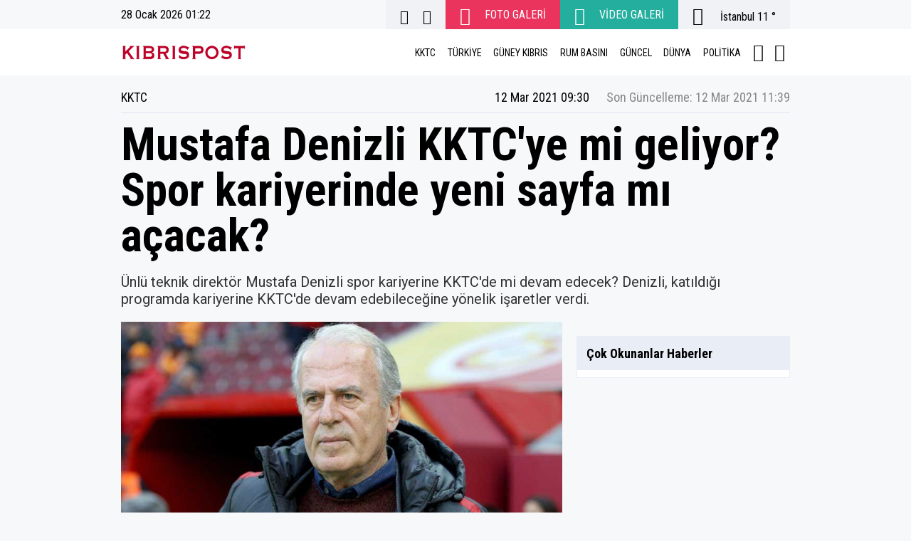

--- FILE ---
content_type: text/html; charset=UTF-8
request_url: https://www.kibrispost.com/mustafa-denizli-kktcye-mi-geliyor-spor-kariyerinde-yeni-sayfa-mi-acacak-haberi-8624
body_size: 9019
content:
<!doctype html>
<html lang="tr">
<head>
    <title>Mustafa Denizli KKTC&#039;ye mi geliyor? Spor kariyerinde yeni sayfa mı açacak?</title>
    <meta name="description" content="Ünlü teknik direktör Mustafa Denizli spor kariyerine KKTC&#039;de mi devam edecek? Denizli, katıldığı programda kariyerine KKTC&#039;de devam edebileceğine yönelik işaretler verdi.">
    <meta name="viewport" content="width=device-width, initial-scale=1, shrink-to-fit=no">
    <meta http-equiv="x-dns-prefetch-control" content="on" />
    <link rel="dns-prefetch" href="https://i.kibrispost.com" />
    <link rel="dns-prefetch" href="https://s.kibrispost.com" />
    <link rel="dns-prefetch" href="https://v.kibrispost.com" />
    <script type="application/ld+json">
    {
        "@context":"https://schema.org",
        "@type":"WebSite",
        "url":"https://www.kibrispost.com"
    }
</script>
    <meta http-equiv="last-modified" content="2021-03-12T11:39:39+03:00" />
<meta property="og:title" content="Mustafa Denizli KKTC&#039;ye mi geliyor? Spor kariyerinde yeni sayfa mı açacak?"/>
<meta property="og:type" content="article"/>
<meta property="og:url" content="https://www.kibrispost.com/mustafa-denizli-kktcye-mi-geliyor-spor-kariyerinde-yeni-sayfa-mi-acacak-haberi-8624"/>
<meta property="og:description" content="Ünlü teknik direktör Mustafa Denizli spor kariyerine KKTC&#039;de mi devam edecek? Denizli, katıldığı programda kariyerine KKTC&#039;de devam edebileceğine yönelik işaretler verdi."/>
<meta property="og:image" content="https://i.kibrispost.com/2/850/478/storage/files/images/2021/03/12/mustafa-denizli-9yEx_cover.jpg"/>
<meta property="og:image:width" content="850" />
<meta property="og:image:height" content="478" />
<meta property="og:site_name" content="Kıbrıs Post"/>
<link rel="image_src" href="https://i.kibrispost.com/2/850/478/storage/files/images/2021/03/12/mustafa-denizli-9yEx_cover.jpg" type="image/jpeg" />
<meta name="thumbnail_height" content="100" />
<meta name="thumbnail_width" content="100" />
<link rel="thumbnail" type="image/jpeg" href="https://i.kibrispost.com/2/100/100/storage/files/images/2021/03/12/mustafa-denizli-9yEx_cover.jpg" />
<link rel="canonical" href="https://www.kibrispost.com/mustafa-denizli-kktcye-mi-geliyor-spor-kariyerinde-yeni-sayfa-mi-acacak-haberi-8624" />
<link rel="amphtml" href="https://www.kibrispost.com/amp/mustafa-denizli-kktcye-mi-geliyor-spor-kariyerinde-yeni-sayfa-mi-acacak-haber-8624">

<meta name="twitter:url" content="https://www.kibrispost.com/mustafa-denizli-kktcye-mi-geliyor-spor-kariyerinde-yeni-sayfa-mi-acacak-haberi-8624" />
<meta name="twitter:card" content="summary_large_image" />
<meta name="twitter:site" content="" />
<meta name="twitter:creator" content="" />
<meta name="twitter:title" content="Mustafa Denizli KKTC&#039;ye mi geliyor? Spor kariyerinde yeni sayfa mı açacak?" />
<meta name="twitter:description" content="Ünlü teknik direktör Mustafa Denizli spor kariyerine KKTC&#039;de mi devam edecek? Denizli, katıldığı programda kariyerine KKTC&#039;de devam edebileceğine yönelik işaretler verdi." />
<meta name="twitter:image" content="https://i.kibrispost.com/2/850/478/storage/files/images/2021/03/12/mustafa-denizli-9yEx_cover.jpg" />
<meta name="twitter:image:alt" content="Mustafa Denizli KKTC&#039;ye mi geliyor? Spor kariyerinde yeni sayfa mı açacak?" />
<meta name="twitter:domain" content="https://www.kibrispost.com" />
<script type="application/ld+json">
{
    "@context":"https://schema.org",
    "@type":"NewsArticle",
    "inLanguage":"tr-TR",
    "articleSection":"KKTC",
    "mainEntityOfPage":{"@type":"WebPage","@id":"https://www.kibrispost.com/mustafa-denizli-kktcye-mi-geliyor-spor-kariyerinde-yeni-sayfa-mi-acacak-haberi-8624"},
    "headline":"Mustafa Denizli KKTC&#039;ye mi geliyor? Spor kariyerinde yeni sayfa mı açacak?",
    "alternativeHeadline":"Mustafa Denizli KKTC&#039;ye mi geliyor? Spor kariyerinde yeni sayfa mı açacak?",
    "genre":"news",
    "isFamilyFriendly":"True",
    "publishingPrinciples":"https://www.kibrispost.com/gizlilik-ilkeleri-sayfasi",
    "wordCount":"2491",
    "typicalAgeRange":"7-",
    "keywords":"Mustafa Denizli",
	"image": {"@type": "ImageObject", "url": "https://i.kibrispost.com/2/850/478/storage/files/images/2021/03/12/mustafa-denizli-9yEx_cover.jpg", "width":"850","height":"478"},
    "dateCreated":"2021-03-12T09:30:00+03:00",
    "datePublished":"2021-03-12T09:30:00+03:00",
    "dateModified":"2021-03-12T11:39:39+03:00",
    "description":"Ünlü teknik direktör Mustafa Denizli spor kariyerine KKTC&#039;de mi devam edecek? Denizli, katıldığı programda kariyerine KKTC&#039;de devam edebileceğine yönelik işaretler verdi.",
    "articleBody":"D-Smart&#039;ta yayınlanan &#039;Efsaneler&#039; programının yeni bölümünde Türkiye&#039;de Galatasaray, Fenerbahçe ve Beşiktaş ile şampiyonluk yaşamış tek teknik adam Mustafa Denizli&#039;yi konuk etti.
Teknik Direktör Mustafa Denizli, KKTC Cumhurbaşkanı Ersin Tatar&#039;ın, &quot;Buranın futboluna katkınız olabilirse bizi çok mutlu eder&quot; çağrısına, &quot;Bir gün öyle bir durum olursa memnuniyetle&quot; şeklinde cevap verdi.
Teknik Direktör Mustafa Denizli, KKTC Cumhurbaşkanı Ersin Tatar&#039;ın, &quot;Buranın futboluna katkınız olabilirse bizi çok mutlu eder&quot; çağrısına, &quot;Bir gün öyle bir durum olursa memnuniyetle&quot; şeklinde cevap verdi.
D-Smart&#039;ta yayınlanan &#039;Efsaneler&#039; programının yeni bölümünde Teknik Direktör Mustafa Denizli konuk olacak. Yarın yayınlanacak program öncesi Denizli&#039;nin, Kuzey Kıbrıs Türk Cumhuriyeti Cumhurbaşkanı Ersin Tatar&#039;ın &#039;KKTC&#039;de futbola katkıda bulunur musunuz&#039; çağrısına verdiği cevap yayınlandı.
Programda Kuzey Kıbrıs Türk Cumhuriyeti Cumhurbaşkanı Ersin Tatar, şu sözlere yer verdi:
&quot;Türk futbolunun duayenlerindensiniz, yıllardan beri başarılarınızı izliyoruz. KKTC&#039;de de futbola çok meraklı var. Buradaki insanların çoğu Fenerbahçe, Galatasaray, Beşiktaş&#039;ı destekliyorlar. O yüzden sizi yakından izliyoruz. Buranın futboluna da katkınız olabilirse bizi çok mutlu eder, başarılar diliyorum. Türk futbolunun gururusunuz, sizinle gurur duyuyoruz.&quot;
Tatar&#039;ın konuşması üzerine açıklamada bulunan Mustafa Denizli, &quot;Cumhurbaşkanına düşüncelerinden dolayı teşekkür ederim. Ben Kıbrıs&#039;a yakın bir insanım, rahmetli Denktaş zamanından itibaren. Dolayısıyla böyle bir ortam olursa memnuniyetle... Hatta Kıbrıs vatandaşlık işlemlerim devam ediyor. O dönem Sayın Denktaş&#039;ın davetlisi olarak gitmiştim Kıbrıs&#039;a. Kıbrıs&#039;ta birçok dostum var. Türkiye&#039;de en yakın arkadaşım oraya ilk feribot seferlerini başlatan insandı. Kıbrıs&#039;ta şu anda çok yakın ilişkiler içinde olduğum insanlar bulunuyor. Bir gün öyle bir durum olursa memnuniyetle. Sayın Cumhurbaşkanı&#039;na teşekkür ederim&quot; ifadelerini kullandı.
&#039;Efsaneler Mustafa Denizli Özel&#039; programı 11 Mart Perşembe saat 21.00&#039;de yayınlanacak.
 ",
    "author":{"@type":"Person","name":"Kıbrıs Post"},
    "publisher": {"@type": "Organization", "name": "Kıbrıs Post", "logo": {"@type": "ImageObject", "url": "https://s.kibrispost.com/assets/web/images/header-logo.png"}}
}
</script>
<script type="application/ld+json">
{ "@context": "https://schema.org", "@type": "CreativeWork", "keywords": "Mustafa Denizli"}
</script>
<meta name="DC.Title" content="Mustafa Denizli KKTC&#039;ye mi geliyor? Spor kariyerinde yeni sayfa mı açacak?" />
<meta name="DC.Creator" content="Kıbrıs Post" />
<meta name="DC.Subject" content="Mustafa Denizli KKTC&#039;ye mi geliyor? Spor kariyerinde yeni sayfa mı açacak?" />
<meta name="DC.Description" content="Ünlü teknik direktör Mustafa Denizli spor kariyerine KKTC&#039;de mi devam edecek? Denizli, katıldığı programda kariyerine KKTC&#039;de devam edebileceğine yönelik işaretler verdi." />
<meta name="DC.Publisher" content="Kıbrıs Post" />
<meta name="DC.Contributor" content="Kıbrıs Post" />
<meta name="DC.Date" content="12-03-2021" />
<meta name="DC.Type" content="Text" />
<meta name="DC.Source" content="https://www.kibrispost.com/mustafa-denizli-kktcye-mi-geliyor-spor-kariyerinde-yeni-sayfa-mi-acacak-haberi-8624" />
<meta name="DC.Language" content="tr-TR" /><script type="application/ld+json">
{
	"@context": "https://schema.org",
	"@type": "BreadcrumbList",
	"itemListElement": [{
		"@type": "ListItem",
		"position": 1,
		"name": "Haber",
		"item": "https://www.kibrispost.com"
	},{
		"@type": "ListItem",
		"position": 2,
		"name": "KKTC",
		"item": "https://www.kibrispost.com/kktc"
	},{
		"@type": "ListItem",
		"position": 3,
		"name": "Mustafa Denizli KKTC&#039;ye mi geliyor? Spor kariyerinde yeni sayfa mı açacak?",
		"item": "https://www.kibrispost.com/mustafa-denizli-kktcye-mi-geliyor-spor-kariyerinde-yeni-sayfa-mi-acacak-haberi-8624"
	}]
}
</script>
	
    <link rel="stylesheet" href="https://s.kibrispost.com/assets/web/css/build.css?id=f72f55564a69c1369b37">
    <link rel="apple-touch-icon" sizes="57x57" href="https://s.kibrispost.com/assets/web/images/icons/apple-icon-57x57.png?v=1">
    <link rel="apple-touch-icon" sizes="60x60" href="https://s.kibrispost.com/assets/web/images/icons/apple-icon-60x60.png?v=1">
    <link rel="apple-touch-icon" sizes="72x72" href="https://s.kibrispost.com/assets/web/images/icons/apple-icon-72x72.png?v=1">
    <link rel="apple-touch-icon" sizes="76x76" href="https://s.kibrispost.com/assets/web/images/icons/apple-icon-76x76.png?v=1">
    <link rel="apple-touch-icon" sizes="114x114" href="https://s.kibrispost.com/assets/web/images/icons/apple-icon-114x114.png?v=1">
    <link rel="apple-touch-icon" sizes="120x120" href="https://s.kibrispost.com/assets/web/images/icons/apple-icon-120x120.png?v=1">
    <link rel="apple-touch-icon" sizes="144x144" href="https://s.kibrispost.com/assets/web/images/icons/apple-icon-144x144.png?v=1">
    <link rel="apple-touch-icon" sizes="152x152" href="https://s.kibrispost.com/assets/web/images/icons/apple-icon-152x152.png?v=1">
    <link rel="apple-touch-icon" sizes="180x180" href="https://s.kibrispost.com/assets/web/images/icons/apple-icon-180x180.png?v=1">
    <link rel="icon" type="image/png" sizes="192x192"  href="https://s.kibrispost.com/assets/web/images/icons/android-icon-192x192.png?v=1">
    <link rel="icon" type="image/png" sizes="32x32" href="https://s.kibrispost.com/assets/web/images/icons/favicon-32x32.png?v=1">
    <link rel="icon" type="image/png" sizes="96x96" href="https://s.kibrispost.com/assets/web/images/icons/favicon-96x96.png?v=1">
    <link rel="icon" type="image/png" sizes="16x16" href="https://s.kibrispost.com/assets/web/images/icons/favicon-16x16.png?v=1">
    <link rel="manifest" href="https://s.kibrispost.com/assets/web/images/icons/manifest.json?v=2">
    <meta name="msapplication-TileColor" content="#ffffff">
    <meta name="msapplication-TileImage" content="https://s.kibrispost.com/assets/web/images/icons/ms-icon-144x144.png?v=1">
    <meta name="theme-color" content="#ffffff">
        <meta name="google-site-verification" content="28DH2MQ_-HqSC0DH_XGO4SsSFYP9ZOXgySiUinqqt2s" />

<!-- Google tag (gtag.js) -->
<script async src="https://www.googletagmanager.com/gtag/js?id=G-W41C2WREWY"></script>
<script>
  window.dataLayer = window.dataLayer || [];
  function gtag(){dataLayer.push(arguments);}
  gtag('js', new Date());

  gtag('config', 'G-W41C2WREWY');
</script>

<script async type="text/javascript" id="empower-ad-script" src="https://static.virgul.com/theme/mockups/adcode/outside.js?namespace=empower&class=empower-ad&site=kibrispost"></script>

<meta name="yandex-verification" content="224c9f207fb9918b" />

<!-- Yandex.Metrika counter -->
<script type="text/javascript" >
   (function(m,e,t,r,i,k,a){m[i]=m[i]||function(){(m[i].a=m[i].a||[]).push(arguments)};
   m[i].l=1*new Date();
   for (var j = 0; j < document.scripts.length; j++) {if (document.scripts[j].src === r) { return; }}
   k=e.createElement(t),a=e.getElementsByTagName(t)[0],k.async=1,k.src=r,a.parentNode.insertBefore(k,a)})
   (window, document, "script", "https://mc.yandex.ru/metrika/tag.js", "ym");

   ym(100317776, "init", {
        clickmap:true,
        trackLinks:true,
        accurateTrackBounce:true
   });
</script>
<noscript><div><img src="https://mc.yandex.ru/watch/100317776" style="position:absolute; left:-9999px;" alt="" /></div></noscript>
<!-- /Yandex.Metrika counter -->
    <script type="text/javascript">
        (function (i, s, o, g, r, a, m) {
        i['GoogleAnalyticsObject'] = r; i[r] = i[r] || function () {
        (i[r].q = i[r].q || []).push(arguments)
        }, i[r].l = 1 * new Date(); a = s.createElement(o),
        m = s.getElementsByTagName(o)[0]; a.async = 1; a.src = g; m.parentNode.insertBefore(a, m)
        })(window, document, 'script', '//www.google-analytics.com/analytics.js', 'ga');
        ga('create', 'UA-111395755-1', 'auto');
        ga('send', 'pageview');
    </script>

    <script async src='https://securepubads.g.doubleclick.net/tag/js/gpt.js'></script>
    <script type='text/javascript'>
    window.googletag = window.googletag || {cmd: []};
    googletag.cmd.push(function() {
        googletag.pubads().enableSingleRequest();
        googletag.pubads().collapseEmptyDivs();
        googletag.pubads().setPublisherProvidedId('F92AD4478E5BC055F7F5211BE9B8AA85AA03B65FD12090D32AB08A8BA22B07CB');
        googletag.enableServices();
    });
    </script>

    </head>
<body>
<div class="app-wrapper">
    <div class="adpro desktop-ad text-center " data-page="279" data-region="1345" data-category="5cf801ef0c0f014ac65c5052" data-reload-freq="1" data-priority="1"></div>    
    <div class="adpro-pageskin-container">
        <header class="app-header" role="banner">
    <div class="top">
        <div class="container d-flex justify-content-end">
        <span class="item date mr-auto pl-0">28 Ocak 2026 01:22</span>
            <span class="item social-share">
                <a href="" target="_blank" title="Kıbrıs Post Facebook Sayfası"><span class="icon-facebook"></span></a>
                <a href="" target="_blank" title="Kıbrıs Post Twitter Sayfası"><span class="icon-twitter"></span></a>
            </span>
            <a href="https://www.kibrispost.com/foto-galeri" title="Kıbrıs Post Foto Galeri" class="item photo-galleries">
                <span class="icon-photo_camera"></span>
                <span>
                    FOTO GALERİ
                </span>
            </a>
            <a href="https://www.kibrispost.com/video-galeri" title="Kıbrıs Post Video Galeri" class="item video-galleries">
                <span class="icon-videocam"></span>
                <span>
                    VİDEO GALERİ
                </span>
            </a>
            <span class="item weather">
                <span class="icon"></span>
                <span class="name"></span>
                <ul class="cities" style="display:none;">
                                        <li data-id="1" data-icon="wi wi wi-day-cloudy" data-degree="14 &deg;" class="">Adana</li>
                                        <li data-id="2" data-icon="wi wi wi-day-cloudy" data-degree="11 &deg;" class="">Adıyaman</li>
                                        <li data-id="3" data-icon="wi wi wi-day-cloudy" data-degree="7 &deg;" class="">Afyon</li>
                                        <li data-id="4" data-icon="wi wi wi-day-sunny-overcast" data-degree="2 &deg;" class="">Ağrı</li>
                                        <li data-id="5" data-icon="wi wi wi-hail" data-degree="13 &deg;" class="">Amasya</li>
                                        <li data-id="6" data-icon="wi wi wi-day-sunny-overcast" data-degree="11 &deg;" class="">Ankara</li>
                                        <li data-id="7" data-icon="wi wi wi-day-sunny-overcast" data-degree="13 &deg;" class="">Antalya</li>
                                        <li data-id="8" data-icon="wi wi wi-day-cloudy" data-degree="7 &deg;" class="">Artvin</li>
                                        <li data-id="9" data-icon="wi wi wi-day-sunny-overcast" data-degree="9 &deg;" class="">Aydın</li>
                                        <li data-id="10" data-icon="wi wi wi-day-cloudy" data-degree="5 &deg;" class="">Balıkesir</li>
                                        <li data-id="11" data-icon="wi wi wi-day-cloudy" data-degree="5 &deg;" class="">Bilecik</li>
                                        <li data-id="12" data-icon="wi wi wi-day-sunny-overcast" data-degree="2 &deg;" class="">Bingöl</li>
                                        <li data-id="13" data-icon="wi wi wi-day-sunny-overcast" data-degree="5 &deg;" class="">Bitlis</li>
                                        <li data-id="14" data-icon="wi wi wi-day-sunny-overcast" data-degree="6 &deg;" class="">Bolu</li>
                                        <li data-id="15" data-icon="wi wi wi-day-cloudy" data-degree="9 &deg;" class="">Burdur</li>
                                        <li data-id="16" data-icon="wi wi wi-day-cloudy" data-degree="9 &deg;" class="">Bursa</li>
                                        <li data-id="17" data-icon="wi wi wi-cloudy" data-degree="16 &deg;" class="">Çanakkale</li>
                                        <li data-id="18" data-icon="wi wi wi-day-sunny-overcast" data-degree="6 &deg;" class="">Çankırı</li>
                                        <li data-id="19" data-icon="wi wi wi-day-sunny-overcast" data-degree="9 &deg;" class="">Çorum</li>
                                        <li data-id="20" data-icon="wi wi wi-day-sunny-overcast" data-degree="12 &deg;" class="">Denizli</li>
                                        <li data-id="21" data-icon="wi wi wi-day-sunny-overcast" data-degree="8 &deg;" class="">Diyarbakır</li>
                                        <li data-id="22" data-icon="wi wi wi-cloudy" data-degree="14 &deg;" class="">Edirne</li>
                                        <li data-id="23" data-icon="wi wi wi-day-cloudy" data-degree="2 &deg;" class="">Elazığ</li>
                                        <li data-id="24" data-icon="wi wi wi-day-sunny-overcast" data-degree="0 &deg;" class="">Erzincan</li>
                                        <li data-id="25" data-icon="wi wi wi-day-cloudy" data-degree="-3 &deg;" class="">Erzurum</li>
                                        <li data-id="26" data-icon="wi wi wi-day-sunny-overcast" data-degree="4 &deg;" class="">Eskişehir</li>
                                        <li data-id="27" data-icon="wi wi wi-day-cloudy" data-degree="10 &deg;" class="">Gaziantep</li>
                                        <li data-id="28" data-icon="wi wi wi-day-sunny-overcast" data-degree="15 &deg;" class="">Giresun</li>
                                        <li data-id="29" data-icon="wi wi wi-day-sunny-overcast" data-degree="6 &deg;" class="">Gümüşhane</li>
                                        <li data-id="30" data-icon="wi wi wi-day-sunny-overcast" data-degree="4 &deg;" class="">Hakkari</li>
                                        <li data-id="31" data-icon="wi wi wi-cloudy" data-degree="12 &deg;" class="">Hatay</li>
                                        <li data-id="32" data-icon="wi wi wi-day-cloudy" data-degree="6 &deg;" class="">Isparta</li>
                                        <li data-id="33" data-icon="wi wi wi-day-cloudy" data-degree="18 &deg;" class="">Mersin</li>
                                        <li data-id="34" data-icon="wi wi wi-cloudy" data-degree="11 &deg;" class="active">İstanbul</li>
                                        <li data-id="35" data-icon="wi wi wi-day-cloudy" data-degree="10 &deg;" class="">İzmir</li>
                                        <li data-id="36" data-icon="wi wi wi-cloudy" data-degree="-2 &deg;" class="">Kars</li>
                                        <li data-id="37" data-icon="wi wi wi-day-sunny-overcast" data-degree="7 &deg;" class="">Kastamonu</li>
                                        <li data-id="38" data-icon="wi wi wi-cloudy" data-degree="7 &deg;" class="">Kayseri</li>
                                        <li data-id="39" data-icon="wi wi wi-day-cloudy" data-degree="11 &deg;" class="">Kırklareli</li>
                                        <li data-id="40" data-icon="wi wi wi-day-sunny-overcast" data-degree="7 &deg;" class="">Kırşehir</li>
                                        <li data-id="41" data-icon="wi wi wi-day-sunny-overcast" data-degree="9 &deg;" class="">Kocaeli</li>
                                        <li data-id="42" data-icon="wi wi wi-day-sunny-overcast" data-degree="7 &deg;" class="">Konya</li>
                                        <li data-id="43" data-icon="wi wi wi-cloudy" data-degree="2 &deg;" class="">Kütahya</li>
                                        <li data-id="44" data-icon="wi wi wi-rain" data-degree="5 &deg;" class="">Malatya</li>
                                        <li data-id="45" data-icon="wi wi wi-day-sunny-overcast" data-degree="9 &deg;" class="">Manisa</li>
                                        <li data-id="46" data-icon="wi wi wi-day-cloudy" data-degree="12 &deg;" class="">Kmaraş</li>
                                        <li data-id="47" data-icon="wi wi wi-day-sunny-overcast" data-degree="12 &deg;" class="">Mardin</li>
                                        <li data-id="48" data-icon="wi wi wi-day-sunny-overcast" data-degree="6 &deg;" class="">Muğla</li>
                                        <li data-id="49" data-icon="wi wi wi-day-cloudy" data-degree="2 &deg;" class="">Muş</li>
                                        <li data-id="50" data-icon="wi wi wi-day-cloudy" data-degree="4 &deg;" class="">Nevşehir</li>
                                        <li data-id="51" data-icon="wi wi wi-day-cloudy" data-degree="4 &deg;" class="">Niğde</li>
                                        <li data-id="52" data-icon="wi wi wi-day-cloudy" data-degree="13 &deg;" class="">Ordu</li>
                                        <li data-id="53" data-icon="wi wi wi-day-sunny-overcast" data-degree="9 &deg;" class="">Rize</li>
                                        <li data-id="54" data-icon="wi wi wi-cloudy" data-degree="9 &deg;" class="">Sakarya</li>
                                        <li data-id="55" data-icon="wi wi wi-hail" data-degree="16 &deg;" class="">Samsun</li>
                                        <li data-id="56" data-icon="wi wi wi-day-cloudy" data-degree="7 &deg;" class="">Siirt</li>
                                        <li data-id="57" data-icon="wi wi wi-day-sunny-overcast" data-degree="12 &deg;" class="">Sinop</li>
                                        <li data-id="58" data-icon="wi wi wi-day-cloudy" data-degree="5 &deg;" class="">Sivas</li>
                                        <li data-id="59" data-icon="wi wi wi-cloudy" data-degree="12 &deg;" class="">Tekirdağ</li>
                                        <li data-id="60" data-icon="wi wi wi-day-cloudy" data-degree="13 &deg;" class="">Tokat</li>
                                        <li data-id="61" data-icon="wi wi wi-day-sunny-overcast" data-degree="14 &deg;" class="">Trabzon</li>
                                        <li data-id="62" data-icon="wi wi wi-day-cloudy" data-degree="3 &deg;" class="">Tunceli</li>
                                        <li data-id="63" data-icon="wi wi wi-day-sunny-overcast" data-degree="15 &deg;" class="">Şanlıurfa</li>
                                        <li data-id="64" data-icon="wi wi wi-day-cloudy" data-degree="4 &deg;" class="">Uşak</li>
                                        <li data-id="65" data-icon="wi wi wi-day-sunny-overcast" data-degree="4 &deg;" class="">Van</li>
                                        <li data-id="66" data-icon="wi wi wi-day-sunny-overcast" data-degree="4 &deg;" class="">Yozgat</li>
                                        <li data-id="67" data-icon="wi wi wi-day-sunny-overcast" data-degree="12 &deg;" class="">Zonguldak</li>
                                        <li data-id="68" data-icon="wi wi wi-day-sunny-overcast" data-degree="7 &deg;" class="">Aksaray</li>
                                        <li data-id="69" data-icon="wi wi wi-day-sunny-overcast" data-degree="0 &deg;" class="">Bayburt</li>
                                        <li data-id="70" data-icon="wi wi wi-day-sunny-overcast" data-degree="6 &deg;" class="">Karaman</li>
                                        <li data-id="71" data-icon="wi wi wi-day-sunny-overcast" data-degree="6 &deg;" class="">Kırıkkale</li>
                                        <li data-id="72" data-icon="wi wi wi-day-sunny-overcast" data-degree="5 &deg;" class="">Batman</li>
                                        <li data-id="73" data-icon="wi wi wi-day-sunny-overcast" data-degree="5 &deg;" class="">Şırnak</li>
                                        <li data-id="74" data-icon="wi wi wi-day-sunny-overcast" data-degree="11 &deg;" class="">Bartın</li>
                                        <li data-id="75" data-icon="wi wi wi-day-cloudy" data-degree="-3 &deg;" class="">Ardahan</li>
                                        <li data-id="76" data-icon="wi wi wi-day-sunny-overcast" data-degree="5 &deg;" class="">Iğdır</li>
                                        <li data-id="77" data-icon="wi wi wi-cloudy" data-degree="10 &deg;" class="">Yalova</li>
                                        <li data-id="78" data-icon="wi wi wi-day-sunny-overcast" data-degree="9 &deg;" class="">Karabük</li>
                                        <li data-id="79" data-icon="wi wi wi-day-cloudy" data-degree="11 &deg;" class="">Kilis</li>
                                        <li data-id="80" data-icon="wi wi wi-cloudy" data-degree="15 &deg;" class="">Osmaniye</li>
                                        <li data-id="81" data-icon="wi wi wi-day-sunny-overcast" data-degree="10 &deg;" class="">Düzce</li>
                                    </ul>
            </span>
        </div>
    </div>

    <div class="middle">
        <div class="container d-flex align-items-center justify-content-end">
            <a href="/" title="Kıbrıs Post" class="header-logo mr-auto">
                <img src="https://s.kibrispost.com/assets/web/images/logo.png" srcset="https://s.kibrispost.com/assets/web/images/header-logo@2x.png" class="header-logo" alt="Kıbrıs Post" />
            </a>

            <nav role="navigation ml-auto">
                <div class="d-flex justify-content-between align-items-center">
                                            <a href="https://www.kibrispost.com/kktc" title="KKTC" class="">
                            KKTC
                        </a>
                                            <a href="https://www.kibrispost.com/turkiye" title="Türkiye" class="">
                            TÜRKİYE
                        </a>
                                            <a href="https://www.kibrispost.com/guney-kibris" title="Güney Kıbrıs" class="">
                            GÜNEY KIBRIS
                        </a>
                                            <a href="https://www.kibrispost.com/rum-basini" title="Rum Basını" class="">
                            RUM BASINI
                        </a>
                                            <a href="https://www.kibrispost.com/guncel" title="Güncel" class="">
                            GÜNCEL
                        </a>
                                            <a href="https://www.kibrispost.com/dunya" title="Dünya" class="">
                            DÜNYA
                        </a>
                                            <a href="https://www.kibrispost.com/politika" title="Politika" class="">
                            POLİTİKA
                        </a>
                                            <a href="https://www.kibrispost.com/ekonomi" title="Ekonomi" class="d-none d-xl-block">
                            EKONOMİ
                        </a>
                                            <a href="https://www.kibrispost.com/magazin" title="Magazin" class="d-none d-xl-block">
                            MAGAZİN
                        </a>
                                        <a href="#" data-action="open-search" class="open-search"><span class="icon-search"></span></a>
                    <a href="#" data-action="open-menu" title="" class="menu-button"><span class="icon-menu"></span></a>
                </div>
            </nav>

            <div class="mobile-header">
                <a href="#" data-action="open-menu">
                    <em>MENÜ</em> <span class="icon-menu"></span>
                </a>
            </div>

            <div class="searchbar">
                <form method="get" action="https://www.kibrispost.com/ara">
                    <input type="text" name="key" class="form-control" placeholder="Ne aramak istersin?" autocomplete="false" />
                    <span data-action="close-search" class="icon-close"></span>
                </form>
            </div>
        </div>
    </div>
</header>
        <div class="container pt-sm-10">
            <div class="adpro desktop-ad text-center " data-page="279" data-region="1348" data-category="5cf801ef0c0f014ac65c5052"  ></div>        </div>
        <main class="app-container" role="main">
                <div class="container">
        <div id="infinity-container">
            <article class="news-detail infinity-item" data-id="604b28cb0cc638235b634aa4" data-title="Mustafa Denizli KKTC&#039;ye mi geliyor? Spor kariyerinde yeni sayfa mı açacak?" data-url="https://www.kibrispost.com/mustafa-denizli-kktcye-mi-geliyor-spor-kariyerinde-yeni-sayfa-mi-acacak-haberi-8624" data-next="https://www.kibrispost.com/gkry-ve-yunanistan-ab-ulkelerinden-turistlere-kapilarini-aciyor-haberi-8623">
        <div class="times-cat">
        <span class="category-news-text">KKTC</span>
        <div>
            <span datetime="2021-03-12T09:30:00+03:00" class="pubdate">12 Mar 2021 09:30</span>
            <span datetime="2021-03-12T11:39:39+03:00" class="updatedate"><strong>Son Güncelleme:</strong> 12 Mar 2021 11:39</span>
        </div>
    </div>
    
    <header>
        <h1>Mustafa Denizli KKTC&#039;ye mi geliyor? Spor kariyerinde yeni sayfa mı açacak?</h1>
        <h2>Ünlü teknik direktör Mustafa Denizli spor kariyerine KKTC&#039;de mi devam edecek? Denizli, katıldığı programda kariyerine KKTC&#039;de devam edebileceğine yönelik işaretler verdi.</h2>
    </header>
    
    <div class="row">
        <div class="col-12 col-lg mw0">
                            <figure>
                    <picture>
                        <source srcset="https://i.kibrispost.com/2/460/259/storage/files/images/2021/03/12/mustafa-denizli-9yEx_cover.jpg, https://i.kibrispost.com/2/920/518/storage/files/images/2021/03/12/mustafa-denizli-9yEx_cover.jpg 2x" media="(max-width: 480px)"><source srcset="https://i.kibrispost.com/2/940/529/storage/files/images/2021/03/12/mustafa-denizli-9yEx_cover.jpg, https://i.kibrispost.com/2/1880/1058/storage/files/images/2021/03/12/mustafa-denizli-9yEx_cover.jpg 2x" media="(max-width: 990px)"><source srcset="https://i.kibrispost.com/2/850/478/storage/files/images/2021/03/12/mustafa-denizli-9yEx_cover.jpg, https://i.kibrispost.com/2/1700/956/storage/files/images/2021/03/12/mustafa-denizli-9yEx_cover.jpg 2x" media="(max-width: 1510px)"><source srcset="https://i.kibrispost.com/2/850/478/storage/files/images/2021/03/12/mustafa-denizli-9yEx_cover.jpg, https://i.kibrispost.com/2/1700/956/storage/files/images/2021/03/12/mustafa-denizli-9yEx_cover.jpg 2x">   
                        <img src="https://i.kibrispost.com/2/850/478/storage/files/images/2021/03/12/mustafa-denizli-9yEx_cover.jpg" alt="Mustafa Denizli KKTC&#039;ye mi geliyor? Spor kariyerinde yeni sayfa mı açacak?" />
                    </picture>
                </figure>
                        <div class="news-content-main">
                <div class="info">
                    <span class="social-share">
    <span>Bu haberi paylaş</span>
    <a href="https://www.facebook.com/share.php?u=https://www.kibrispost.com/mustafa-denizli-kktcye-mi-geliyor-spor-kariyerinde-yeni-sayfa-mi-acacak-haberi-8624" title="Mustafa Denizli KKTC&#039;ye mi geliyor?" target="_blank" rel="nofollow"><span class="icon-facebook"></span></a>
    <a href="https://twitter.com/share?url=https%3A%2F%2Fwww.kibrispost.com%2Fmustafa-denizli-kktcye-mi-geliyor-spor-kariyerinde-yeni-sayfa-mi-acacak-haberi-8624&text=Mustafa+Denizli+KKTC%27ye+mi+geliyor%3F" title="Mustafa Denizli KKTC&#039;ye mi geliyor?" target="_blank" rel="nofollow"><span class="icon-twitter"></span></a>
    <a href="https://www.linkedin.com/shareArticle?mini=true&url=https://www.kibrispost.com/mustafa-denizli-kktcye-mi-geliyor-spor-kariyerinde-yeni-sayfa-mi-acacak-haberi-8624&title=Mustafa%20Denizli%20KKTC%27ye%20mi%20geliyor%3F"><span class="icon-linkedin"></span></a>
</span>
                    <span class="text-size-print">
                        <a href="" title="" class="text-sizes"><span class="icon-format_size"></span></a>
                        <a onclick="window.print();return false" href="javascript:;" title="Sayfayı yazdır"><span class="icon-print"></span></a>
                    </span>
                </div>
                <div class="adpro desktop-ad text-center detail-box-banner" data-page="279" data-region="1351" data-category="5cf801ef0c0f014ac65c5052"  ></div>                <div class="news-content">
                                            <p>D-Smart'ta yayınlanan 'Efsaneler' programının yeni b&ouml;l&uuml;m&uuml;nde T&uuml;rkiye'de Galatasaray, Fenerbah&ccedil;e ve Beşiktaş ile şampiyonluk yaşamış tek teknik adam Mustafa Denizli'yi konuk etti.</p>
<p>Teknik Direkt&ouml;r Mustafa Denizli, KKTC Cumhurbaşkanı Ersin Tatar'ın, "Buranın futboluna katkınız olabilirse bizi &ccedil;ok mutlu eder" &ccedil;ağrısına, "Bir g&uuml;n &ouml;yle bir durum olursa memnuniyetle" şeklinde cevap verdi.</p>
<p>Teknik Direkt&ouml;r&nbsp;Mustafa Denizli, KKTC Cumhurbaşkanı&nbsp;Ersin Tatar'ın, "Buranın futboluna katkınız olabilirse bizi &ccedil;ok mutlu eder" &ccedil;ağrısına, "Bir g&uuml;n &ouml;yle bir durum olursa memnuniyetle" şeklinde cevap verdi.</p>
<p>D-Smart'ta yayınlanan 'Efsaneler' programının yeni b&ouml;l&uuml;m&uuml;nde Teknik Direkt&ouml;r Mustafa Denizli konuk olacak. Yarın yayınlanacak program &ouml;ncesi Denizli'nin,&nbsp;Kuzey Kıbrıs T&uuml;rk Cumhuriyeti&nbsp;Cumhurbaşkanı Ersin Tatar'ın 'KKTC'de futbola katkıda bulunur musunuz' &ccedil;ağrısına verdiği cevap yayınlandı.</p>
<p>Programda Kuzey Kıbrıs T&uuml;rk Cumhuriyeti Cumhurbaşkanı Ersin Tatar, şu s&ouml;zlere yer verdi:</p>
<p>"T&uuml;rk futbolunun duayenlerindensiniz, yıllardan beri başarılarınızı izliyoruz. KKTC'de de futbola &ccedil;ok meraklı var. Buradaki insanların &ccedil;oğu&nbsp;Fenerbah&ccedil;e,&nbsp;Galatasaray,&nbsp;Beşiktaş'ı destekliyorlar. O y&uuml;zden sizi yakından izliyoruz. Buranın futboluna da katkınız olabilirse bizi &ccedil;ok mutlu eder, başarılar diliyorum. T&uuml;rk futbolunun gururusunuz, sizinle gurur duyuyoruz."</p>
<p>Tatar'ın konuşması &uuml;zerine a&ccedil;ıklamada bulunan Mustafa Denizli, "Cumhurbaşkanına d&uuml;ş&uuml;ncelerinden dolayı teşekk&uuml;r ederim. Ben Kıbrıs'a yakın bir insanım, rahmetli Denktaş zamanından itibaren. Dolayısıyla b&ouml;yle bir ortam olursa memnuniyetle... Hatta Kıbrıs vatandaşlık işlemlerim devam ediyor. O d&ouml;nem Sayın Denktaş'ın davetlisi olarak gitmiştim Kıbrıs'a. Kıbrıs'ta bir&ccedil;ok dostum var.&nbsp;T&uuml;rkiye'de en yakın arkadaşım oraya ilk feribot seferlerini başlatan insandı. Kıbrıs'ta şu anda &ccedil;ok yakın ilişkiler i&ccedil;inde olduğum insanlar bulunuyor. Bir g&uuml;n &ouml;yle bir durum olursa memnuniyetle. Sayın Cumhurbaşkanı'na teşekk&uuml;r ederim" ifadelerini kullandı.</p>
<p>'Efsaneler Mustafa Denizli &Ouml;zel' programı 11 Mart Perşembe saat 21.00'de yayınlanacak.</p>
<p>&nbsp;</p>
                                    </div>
                <div class="tags">
    <div class="block-title container d-flex justify-content-start">
        <strong>ETİKETLER</strong>
    </div>
            <a href="https://www.kibrispost.com/etiket/mustafa-denizli" title="Mustafa Denizli">#Mustafa Denizli</a>
        </div>                <div class="adpro desktop-ad text-center " data-page="279" data-region="1352" data-category="5cf801ef0c0f014ac65c5052"  ></div>                <div class="two-ad-box">
                    <div class="adpro desktop-ad text-center " data-page="279" data-region="1357" data-category="5cf801ef0c0f014ac65c5052"  ></div>                    <div class="adpro desktop-ad text-center " data-page="279" data-region="1358" data-category="5cf801ef0c0f014ac65c5052"  ></div>                </div>
            </div>
        </div>
        <div class="col-12 col-lg-auto">
            <aside class="w-300">
                <div class="mb-md text-center mt-sm-15">
                    <div class="adpro desktop-ad text-center " data-page="279" data-region="1338" data-category="5cf801ef0c0f014ac65c5052"  ></div>                </div>
                <div class="widget-populars mb-md">
    <div class="block-title container mb-sm d-flex justify-content-start">
        <strong>Çok Okunanlar Haberler</strong>
    </div>
    <div class="row">
            </div>
</div>
                <div class="mb-md text-center">
                    <div class="adpro desktop-ad text-center " data-page="279" data-region="1339" data-category="5cf801ef0c0f014ac65c5052"  ></div>                </div>
            </aside>
        </div>
    </div>	
</article>
<script>
    var adproNoAdsOnce = false;
</script>        </div>
    </div>
        </main>
        <footer class="app-footer mt-md">
    <div class="footer-top">
        <div class="container d-lg-flex align-items-center justify-content-between">
            <div>
                <img src="https://s.kibrispost.com/assets/web/images/logo.png" srcset="https://s.kibrispost.com/assets/web/images/header-logo@2x.png" class="footer-logo" alt="Kıbrıs Post">
                <span class="social-share">
                    <a href="" target="_blank" title="Kıbrıs Post Facebook Sayfası"><span class="icon-facebook"></span></a>
                    <a href="" target="_blank" title="Kıbrıs Post Twitter Sayfası"><span class="icon-twitter"></span></a>
                </span>
            </div>
            <div>
                <span class="bilginpro">
                    <strong>Yazılım & Tasarım: </strong><a href="https://bilgin.pro" target="_blank" title="Bilgin Pro">Bilgin Pro</a>
                </span>
            </div>
            <div>
                <span class="info">
                    Sitemizden farklı sitelere yönlendiren linklerin <br>içeriklerinden kibrispost.com sorumlu tutulamaz.
                </span>
            </div>
        </div>
    </div>
    <div class="container footer-bottom">
        <div class="text">
            <span class="copyright-text">© COPYRIGHT 2018 </span>
            <span class="privacy-text">TÜM HAKLARI SAKLIDIR</span>
        </div>
        <div class="pages">
                            <a href="https://www.kibrispost.com/iletisim-sayfasi" title="İletişim">İletişim</a>
                            <a href="https://www.kibrispost.com/cerez-politikasi-sayfasi" title="Çerez Politikası">Çerez Politikası</a>
                            <a href="https://www.kibrispost.com/kunye-sayfasi" title="Künye">Künye</a>
                        <a href="https://www.kibrispost.com/sitene-haber-ekle" title="Sitene Haber Ekle">Sitene Haber Ekle</a>
            <a href="https://www.kibrispost.com/export/rss" title="Kıbrıs Post RSS">RSS</a>
        </div>
    </div>
</footer>    </div>

    <div class ="ad-tower-container d-none d-lg-block">
        <div class="ad-tower-center">
            <div class="ad-tower-inner container">
                <div class="ad-tower-left">
                    <div class="adpro desktop-ad text-center " data-page="279" data-region="1347" data-category="5cf801ef0c0f014ac65c5052" data-reload-freq="1" ></div>                </div>
                <div class="ad-tower-right">
                    <div class="adpro desktop-ad text-center " data-page="279" data-region="1346" data-category="5cf801ef0c0f014ac65c5052" data-reload-freq="1" ></div>                </div>
            </div>
        </div>
    </div>
    <div class="adpro desktop-ad text-center " data-page="279" data-region="1349" data-category="5cf801ef0c0f014ac65c5052"  ></div></div>

<nav id="menu" class="mm-menu mm-menu_offcanvas mm-menu_position-right">
    <ul>
        <li class="head">
            <p>
                <a href="/" title="Kıbrıs Post">
                    <img src="https://s.kibrispost.com/assets/web/images/logo.png" srcset="https://s.kibrispost.com/assets/web/images/logo.png 2x" alt="Kıbrıs Post">
                </a>
                <span class="close">
                    <i class="icon-highlight_off"></i>
                </span>
            </p>
            <p class="menu-socials">
                <a href="" target="_blank" title="Kıbrıs Post Facebook Sayfası" class="facebook">
                    <i class="icon-facebook"></i>
                </a>
                <a href="" target="_blank" title="Kıbrıs Post Twitter Sayfası" class="twitter">
                    <i class="icon-twitter"></i>
                </a>
                <a href="https://www.kibrispost.com/export/rss" title="Kıbrıs Post Rss" class="rss" target="_blank">
                    <i class="icon-rss_feed"></i>
                </a>
            </p>
            <form method="get" class="searchbar-mm" action="https://www.kibrispost.com/ara">
                <input type="text" name="key" class="form-control" placeholder="Ne aramak istersin?" autocomplete="false" />
            </form>
        </li>
        <li>
            <a href="https://www.kibrispost.com/foto-galeri" title="Foto Galeri">
                <i class="icon-photo_camera"></i> Foto Galeri
            </a>
        </li>
        <li>
            <a href="https://www.kibrispost.com/video-galeri" title="Video Galeri">
                <i class="icon-play_circle_filled"></i> Video Galeri
            </a>
        </li>
        <li>
            <a href="/" title="Anasayfa">
                <i class="icon-navigate_next"></i> Anasayfa
            </a>
        </li>
                    <li>
                <a href="https://www.kibrispost.com/kktc" title="KKTC">
                    <i class="icon-navigate_next"></i> KKTC
                </a>
            </li>
                    <li>
                <a href="https://www.kibrispost.com/turkiye" title="Türkiye">
                    <i class="icon-navigate_next"></i> Türkiye
                </a>
            </li>
                    <li>
                <a href="https://www.kibrispost.com/guney-kibris" title="Güney Kıbrıs">
                    <i class="icon-navigate_next"></i> Güney Kıbrıs
                </a>
            </li>
                    <li>
                <a href="https://www.kibrispost.com/rum-basini" title="Rum Basını">
                    <i class="icon-navigate_next"></i> Rum Basını
                </a>
            </li>
                    <li>
                <a href="https://www.kibrispost.com/guncel" title="Güncel">
                    <i class="icon-navigate_next"></i> Güncel
                </a>
            </li>
                    <li>
                <a href="https://www.kibrispost.com/dunya" title="Dünya">
                    <i class="icon-navigate_next"></i> Dünya
                </a>
            </li>
                    <li>
                <a href="https://www.kibrispost.com/politika" title="Politika">
                    <i class="icon-navigate_next"></i> Politika
                </a>
            </li>
                    <li>
                <a href="https://www.kibrispost.com/ekonomi" title="Ekonomi">
                    <i class="icon-navigate_next"></i> Ekonomi
                </a>
            </li>
                    <li>
                <a href="https://www.kibrispost.com/magazin" title="Magazin">
                    <i class="icon-navigate_next"></i> Magazin
                </a>
            </li>
                    <li>
                <a href="https://www.kibrispost.com/teknoloji" title="Teknoloji">
                    <i class="icon-navigate_next"></i> Teknoloji
                </a>
            </li>
                    <li>
                <a href="https://www.kibrispost.com/spor" title="Spor">
                    <i class="icon-navigate_next"></i> Spor
                </a>
            </li>
                            <li>
                <a href="https://www.kibrispost.com/iletisim-sayfasi" title="İletişim">
                    <i class="icon-navigate_next"></i> İletişim
                </a>
            </li>
                    <li>
                <a href="https://www.kibrispost.com/cerez-politikasi-sayfasi" title="Çerez Politikası">
                    <i class="icon-navigate_next"></i> Çerez Politikası
                </a>
            </li>
                    <li>
                <a href="https://www.kibrispost.com/kunye-sayfasi" title="Künye">
                    <i class="icon-navigate_next"></i> Künye
                </a>
            </li>
            </ul>
</nav>
<div class="adpro desktop-ad text-center " data-page="279" data-region="1356" data-category="5cf801ef0c0f014ac65c5052"  ></div>

<script type="text/javascript">
    var adproSiteId = 74;
    (function () {
        var adp = document.createElement("script");
        adp.type = "text/javascript";
        adp.async = false;
        adp.id = "adpro";
        adp.src = ((document.location.protocol == "https:") ? "https:" : "http:") + "//ad-cdn.bilgin.pro/app/ad-3.0.1.min.js";
        document.getElementsByTagName("head")[0].appendChild(adp);
    })();
</script>
<script src="https://s.kibrispost.com/assets/web/js/build.js?id=ada69252baabcc2ce25e"></script>
<script src="//imasdk.googleapis.com/js/sdkloader/ima3.js"></script>
    <script>
        hitcounter.push('1', '604b28cb0cc638235b634aa4');
        App.infinityInit({
            success: function() {
                adpro.loadAds();
            },
            change: function(elm) {
                hitcounter.push('1', elm.attr('data-id'));
            }
        });
    </script>

<script defer src="https://static.cloudflareinsights.com/beacon.min.js/vcd15cbe7772f49c399c6a5babf22c1241717689176015" integrity="sha512-ZpsOmlRQV6y907TI0dKBHq9Md29nnaEIPlkf84rnaERnq6zvWvPUqr2ft8M1aS28oN72PdrCzSjY4U6VaAw1EQ==" data-cf-beacon='{"version":"2024.11.0","token":"5705c356735b41ee8819e3106d9585a1","r":1,"server_timing":{"name":{"cfCacheStatus":true,"cfEdge":true,"cfExtPri":true,"cfL4":true,"cfOrigin":true,"cfSpeedBrain":true},"location_startswith":null}}' crossorigin="anonymous"></script>
</body>
</html>

--- FILE ---
content_type: text/html; charset=utf-8
request_url: https://www.kibrispost.com/hit-increment/604b28cb0cc638235b634aa4/1?t=1769552554923
body_size: -247
content:
hit: 1

--- FILE ---
content_type: text/html; charset=utf-8
request_url: https://www.google.com/recaptcha/api2/aframe
body_size: 268
content:
<!DOCTYPE HTML><html><head><meta http-equiv="content-type" content="text/html; charset=UTF-8"></head><body><script nonce="3glqjLIJqmk7db9fPkpw-Q">/** Anti-fraud and anti-abuse applications only. See google.com/recaptcha */ try{var clients={'sodar':'https://pagead2.googlesyndication.com/pagead/sodar?'};window.addEventListener("message",function(a){try{if(a.source===window.parent){var b=JSON.parse(a.data);var c=clients[b['id']];if(c){var d=document.createElement('img');d.src=c+b['params']+'&rc='+(localStorage.getItem("rc::a")?sessionStorage.getItem("rc::b"):"");window.document.body.appendChild(d);sessionStorage.setItem("rc::e",parseInt(sessionStorage.getItem("rc::e")||0)+1);localStorage.setItem("rc::h",'1769552574646');}}}catch(b){}});window.parent.postMessage("_grecaptcha_ready", "*");}catch(b){}</script></body></html>